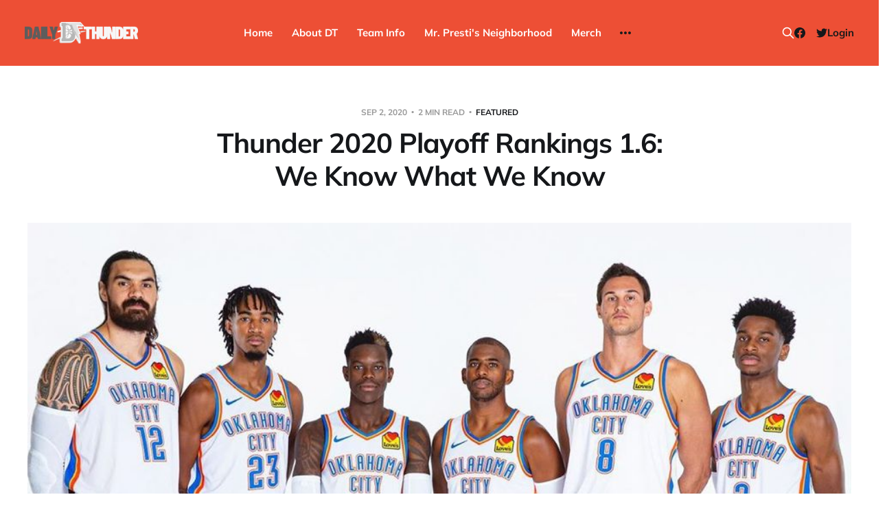

--- FILE ---
content_type: text/html; charset=utf-8
request_url: https://www.dailythunder.com/thunder-2020-playoff-rankings-1-6-we-know-what-we-know/
body_size: 8428
content:
<!DOCTYPE html>
<html lang="en">

<head>
    <meta charset="utf-8">
    <meta name="viewport" content="width=device-width, initial-scale=1">
    <title>Thunder 2020 Playoff Rankings 1.6: We Know What We Know - Daily Thunder</title>

    <link rel="stylesheet" href="https://www.dailythunder.com/assets/built/screen.css?v=c805e6b67c">

    <meta name="description" content="OKC won Game 4 to even up the series. We re-organize the Thunder&#x27;s best and worst performers accordingly, including Chris Paul Bunyan.">
    <link rel="icon" href="https://www.dailythunder.com/content/images/size/w256h256/2022/08/Daily-Thunder-Logo-COLOR-1.png" type="image/png">
    <link rel="canonical" href="https://www.dailythunder.com/thunder-2020-playoff-rankings-1-6-we-know-what-we-know/">
    <meta name="referrer" content="no-referrer-when-downgrade">
    
    <meta property="og:site_name" content="Daily Thunder">
    <meta property="og:type" content="article">
    <meta property="og:title" content="Thunder 2020 Playoff Rankings 1.6: We Know What We Know - Daily Thunder">
    <meta property="og:description" content="OKC won Game 4 to even up the series. We re-organize the Thunder&#x27;s best and worst performers accordingly, including Chris Paul Bunyan.">
    <meta property="og:url" content="https://www.dailythunder.com/thunder-2020-playoff-rankings-1-6-we-know-what-we-know/">
    <meta property="og:image" content="https://www.dailythunder.com/content/images/wp-content/uploads/2020/08/team.jpg">
    <meta property="article:published_time" content="2020-09-02T17:01:30.000Z">
    <meta property="article:modified_time" content="2020-09-02T16:47:43.000Z">
    <meta property="article:tag" content="Featured">
    <meta property="article:tag" content="chris paul bunyan">
    <meta property="article:tag" content="chris paul james harden">
    <meta property="article:tag" content="cp3 midrange">
    <meta property="article:tag" content="houston okc">
    <meta property="article:tag" content="thunder playoffs">
    <meta property="article:tag" content="thunder rockets">
    
    <meta property="article:publisher" content="https://www.facebook.com/dailythunder">
    <meta name="twitter:card" content="summary_large_image">
    <meta name="twitter:title" content="Thunder 2020 Playoff Rankings 1.6: We Know What We Know - Daily Thunder">
    <meta name="twitter:description" content="OKC won Game 4 to even up the series. We re-organize the Thunder&#x27;s best and worst performers accordingly, including Chris Paul Bunyan.">
    <meta name="twitter:url" content="https://www.dailythunder.com/thunder-2020-playoff-rankings-1-6-we-know-what-we-know/">
    <meta name="twitter:image" content="https://www.dailythunder.com/content/images/wp-content/uploads/2020/08/team.jpg">
    <meta name="twitter:label1" content="Written by">
    <meta name="twitter:data1" content="Cray Allred">
    <meta name="twitter:label2" content="Filed under">
    <meta name="twitter:data2" content="Featured, chris paul bunyan, chris paul james harden, cp3 midrange, houston okc, thunder playoffs, thunder rockets">
    <meta name="twitter:site" content="@dailythunder">
    <meta property="og:image:width" content="1080">
    <meta property="og:image:height" content="894">
    
    <script type="application/ld+json">
{
    "@context": "https://schema.org",
    "@type": "Article",
    "publisher": {
        "@type": "Organization",
        "name": "Daily Thunder",
        "url": "https://www.dailythunder.com/",
        "logo": {
            "@type": "ImageObject",
            "url": "https://www.dailythunder.com/content/images/2022/08/dailythundewordmarkgreydark.png"
        }
    },
    "author": {
        "@type": "Person",
        "name": "Cray Allred",
        "image": {
            "@type": "ImageObject",
            "url": "https://www.dailythunder.com/content/images/size/w1200/avatar/554f7c186223da4c4edc0b02f4995232.jpg",
            "width": 1200,
            "height": 1200
        },
        "url": "https://www.dailythunder.com/author/ish/",
        "sameAs": []
    },
    "headline": "Thunder 2020 Playoff Rankings 1.6: We Know What We Know - Daily Thunder",
    "url": "https://www.dailythunder.com/thunder-2020-playoff-rankings-1-6-we-know-what-we-know/",
    "datePublished": "2020-09-02T17:01:30.000Z",
    "dateModified": "2020-09-02T16:47:43.000Z",
    "image": {
        "@type": "ImageObject",
        "url": "https://www.dailythunder.com/content/images/wp-content/uploads/2020/08/team.jpg",
        "width": 1080,
        "height": 894
    },
    "keywords": "Featured, chris paul bunyan, chris paul james harden, cp3 midrange, houston okc, thunder playoffs, thunder rockets",
    "description": "OKC forced Game 7. We know who has, and who needs to, perform for the Thunder. Here’s how they rank accordingly. See versions 1.0, 1.1, 1.2, 1.3, and 1.4.\n\n\n1. Chris Paul (+1)\n\nJohn Napier: Chris “Clutch” Paul amazed yet again, with a rousing fourth-quarter performance that fueled the Thunder to another close win. Although performances by Dennis Schröder, Danilo Gallinari, Luguentz Dort, and Shai Gilgeous-Alexander have played a critical role in each win, the outcomes have largely been dependent",
    "mainEntityOfPage": "https://www.dailythunder.com/thunder-2020-playoff-rankings-1-6-we-know-what-we-know/"
}
    </script>

    <meta name="generator" content="Ghost 6.14">
    <link rel="alternate" type="application/rss+xml" title="Daily Thunder" href="https://www.dailythunder.com/rss/">
    <script defer src="https://cdn.jsdelivr.net/ghost/portal@~2.57/umd/portal.min.js" data-i18n="true" data-ghost="https://www.dailythunder.com/" data-key="b199cce1e58906a8eb50773453" data-api="https://daily-thunder.ghost.io/ghost/api/content/" data-locale="en" crossorigin="anonymous"></script><style id="gh-members-styles">.gh-post-upgrade-cta-content,
.gh-post-upgrade-cta {
    display: flex;
    flex-direction: column;
    align-items: center;
    font-family: -apple-system, BlinkMacSystemFont, 'Segoe UI', Roboto, Oxygen, Ubuntu, Cantarell, 'Open Sans', 'Helvetica Neue', sans-serif;
    text-align: center;
    width: 100%;
    color: #ffffff;
    font-size: 16px;
}

.gh-post-upgrade-cta-content {
    border-radius: 8px;
    padding: 40px 4vw;
}

.gh-post-upgrade-cta h2 {
    color: #ffffff;
    font-size: 28px;
    letter-spacing: -0.2px;
    margin: 0;
    padding: 0;
}

.gh-post-upgrade-cta p {
    margin: 20px 0 0;
    padding: 0;
}

.gh-post-upgrade-cta small {
    font-size: 16px;
    letter-spacing: -0.2px;
}

.gh-post-upgrade-cta a {
    color: #ffffff;
    cursor: pointer;
    font-weight: 500;
    box-shadow: none;
    text-decoration: underline;
}

.gh-post-upgrade-cta a:hover {
    color: #ffffff;
    opacity: 0.8;
    box-shadow: none;
    text-decoration: underline;
}

.gh-post-upgrade-cta a.gh-btn {
    display: block;
    background: #ffffff;
    text-decoration: none;
    margin: 28px 0 0;
    padding: 8px 18px;
    border-radius: 4px;
    font-size: 16px;
    font-weight: 600;
}

.gh-post-upgrade-cta a.gh-btn:hover {
    opacity: 0.92;
}</style><script async src="https://js.stripe.com/v3/"></script>
    <script defer src="https://cdn.jsdelivr.net/ghost/sodo-search@~1.8/umd/sodo-search.min.js" data-key="b199cce1e58906a8eb50773453" data-styles="https://cdn.jsdelivr.net/ghost/sodo-search@~1.8/umd/main.css" data-sodo-search="https://daily-thunder.ghost.io/" data-locale="en" crossorigin="anonymous"></script>
    
    <link href="https://www.dailythunder.com/webmentions/receive/" rel="webmention">
    <script defer src="/public/cards.min.js?v=c805e6b67c"></script>
    <link rel="stylesheet" type="text/css" href="/public/cards.min.css?v=c805e6b67c">
    <script defer src="/public/member-attribution.min.js?v=c805e6b67c"></script>
    <script defer src="/public/ghost-stats.min.js?v=c805e6b67c" data-stringify-payload="false" data-datasource="analytics_events" data-storage="localStorage" data-host="https://www.dailythunder.com/.ghost/analytics/api/v1/page_hit"  tb_site_uuid="f2f98597-fc28-4a31-8135-86802fa12f06" tb_post_uuid="996135d8-c1d7-4419-a27e-d714e6878feb" tb_post_type="post" tb_member_uuid="undefined" tb_member_status="undefined"></script><style>:root {--ghost-accent-color: #ed4f35;}</style>
</head>

<body class="post-template tag-featured tag-chris-paul-bunyan tag-chris-paul-james-harden tag-cp3-midrange tag-houston-okc tag-thunder-playoffs tag-thunder-rockets tag-hash-wp is-head-b--n--a is-head-brand">
<div class="site">

    <header id="gh-head" class="gh-head gh-outer">
    <div class="gh-head-inner">

        <div class="gh-head-brand">
            <div class="gh-head-brand-wrapper">
                <a class="gh-head-logo" href="https://www.dailythunder.com">
                        <img src="https://www.dailythunder.com/content/images/2022/08/dailythundewordmarkgreydark.png" alt="Daily Thunder">
                </a>
            </div>
            <button class="gh-search gh-icon-btn" data-ghost-search><svg xmlns="http://www.w3.org/2000/svg" fill="none" viewBox="0 0 24 24" stroke="currentColor" stroke-width="2" width="20" height="20"><path stroke-linecap="round" stroke-linejoin="round" d="M21 21l-6-6m2-5a7 7 0 11-14 0 7 7 0 0114 0z"></path></svg></button>
            <button class="gh-burger"></button>
        </div>

        <nav class="gh-head-menu">
            <ul class="nav">
    <li class="nav-home"><a href="https://www.dailythunder.com/">Home</a></li>
    <li class="nav-about-dt"><a href="https://www.dailythunder.com/about/">About DT</a></li>
    <li class="nav-team-info"><a href="https://www.nba.com/thunder">Team Info</a></li>
    <li class="nav-mr-prestis-neighborhood"><a href="https://www.dailythunder.com/community/">Mr. Presti&#x27;s Neighborhood</a></li>
    <li class="nav-merch"><a href="https://shopgoodokc.com/daily-thunder/">Merch</a></li>
    <li class="nav-advertise"><a href="mailto:dailythunder@gmail.com?&subject=Advertising%20Inquiry">Advertise</a></li>
</ul>

        </nav>

        <div class="gh-head-actions">
            <button class="gh-search gh-icon-btn" data-ghost-search><svg xmlns="http://www.w3.org/2000/svg" fill="none" viewBox="0 0 24 24" stroke="currentColor" stroke-width="2" width="20" height="20"><path stroke-linecap="round" stroke-linejoin="round" d="M21 21l-6-6m2-5a7 7 0 11-14 0 7 7 0 0114 0z"></path></svg></button>
            <div class="social">
                    <a class="social-item social-item-facebook" href="https://www.facebook.com/dailythunder" target="_blank" rel="noopener noreferrer" aria-label="Facebook">
                        <svg class="icon" viewBox="0 0 24 24" xmlns="http://www.w3.org/2000/svg"><path d="M23.9981 11.9991C23.9981 5.37216 18.626 0 11.9991 0C5.37216 0 0 5.37216 0 11.9991C0 17.9882 4.38789 22.9522 10.1242 23.8524V15.4676H7.07758V11.9991H10.1242V9.35553C10.1242 6.34826 11.9156 4.68714 14.6564 4.68714C15.9692 4.68714 17.3424 4.92149 17.3424 4.92149V7.87439H15.8294C14.3388 7.87439 13.8739 8.79933 13.8739 9.74824V11.9991H17.2018L16.6698 15.4676H13.8739V23.8524C19.6103 22.9522 23.9981 17.9882 23.9981 11.9991Z"/></svg>                    </a>
                    <a class="social-item social-item-twitter" href="https://x.com/dailythunder" target="_blank" rel="noopener noreferrer" aria-label="Twitter">
                        <svg class="icon" viewBox="0 0 24 24" xmlns="http://www.w3.org/2000/svg"><path d="M23.954 4.569c-.885.389-1.83.654-2.825.775 1.014-.611 1.794-1.574 2.163-2.723-.951.555-2.005.959-3.127 1.184-.896-.959-2.173-1.559-3.591-1.559-2.717 0-4.92 2.203-4.92 4.917 0 .39.045.765.127 1.124C7.691 8.094 4.066 6.13 1.64 3.161c-.427.722-.666 1.561-.666 2.475 0 1.71.87 3.213 2.188 4.096-.807-.026-1.566-.248-2.228-.616v.061c0 2.385 1.693 4.374 3.946 4.827-.413.111-.849.171-1.296.171-.314 0-.615-.03-.916-.086.631 1.953 2.445 3.377 4.604 3.417-1.68 1.319-3.809 2.105-6.102 2.105-.39 0-.779-.023-1.17-.067 2.189 1.394 4.768 2.209 7.557 2.209 9.054 0 13.999-7.496 13.999-13.986 0-.209 0-.42-.015-.63.961-.689 1.8-1.56 2.46-2.548l-.047-.02z"/></svg>                    </a>
            </div>
                <button class="button-text menu-item members-login" data-portal="signin">Login</button>
        </div>

    </div>
    </header>


    <div class="site-content">
        
<main class="site-main">

        <article class="single post tag-featured tag-chris-paul-bunyan tag-chris-paul-james-harden tag-cp3-midrange tag-houston-okc tag-thunder-playoffs tag-thunder-rockets tag-hash-wp">

    <header class="single-header gh-canvas">
        <div class="single-meta">
            <span class="single-meta-item single-meta-date">
                <time datetime="2020-09-02">
                    Sep 2, 2020
                </time>
            </span>
            <span class="single-meta-item single-meta-length">
                2 min read
            </span>
                <span class="single-meta-item single-meta-tag">
                    <a class="post-tag post-tag-featured" href="/tag/featured/">Featured</a>
                </span>
        </div>

        <h1 class="single-title">Thunder 2020 Playoff Rankings 1.6: We Know What We Know</h1>


            <figure class="single-media kg-width-wide">
                <img srcset="/content/images/size/w400/wp-content/uploads/2020/08/team.jpg 400w,
/content/images/size/w750/wp-content/uploads/2020/08/team.jpg 750w,
/content/images/size/w960/wp-content/uploads/2020/08/team.jpg 960w,
/content/images/size/w1140/wp-content/uploads/2020/08/team.jpg 1140w" sizes="(min-width: 1023px) 920px, calc(90vw)" src="/content/images/size/w960/wp-content/uploads/2020/08/team.jpg" alt="Thunder 2020 Playoff Rankings 1.6: We Know What We Know">
            </figure>
    </header>

    <div class="single-content gh-content gh-canvas">
        <p><em>OKC forced Game 7. We know who has, and who needs to, perform for the Thunder. Here’s how they rank accordingly. See versions <a href="https://www.dailythunder.com/thunder-2020-playoff-rankings-1-0-at-the-gates/">1.0</a>, <a href="https://www.dailythunder.com/thunder-2020-playoff-rankings-1-1-taking-some-lumps/">1.1</a>, <a href="https://www.dailythunder.com/thunder-2020-playoff-rankings-1-2-in-a-hole/">1.2</a>, <a href="https://www.dailythunder.com/thunder-2020-playoff-rankings-1-3-signs-of-mojo/">1.3</a>, and <a href="https://www.dailythunder.com/thunder-2020-playoff-rankings-1-4-cracking-the-code/">1.4</a>.</em></p><h2 id="1-chris-paul-1-"><strong>1. Chris Paul (+1)</strong></h2><p>John Napier: Chris “Clutch” Paul amazed yet again, with a rousing fourth-quarter performance that fueled the Thunder to another close win. Although performances by Dennis Schröder, Danilo Gallinari, Luguentz Dort, and Shai Gilgeous-Alexander have played a critical role in each win, the outcomes have largely been dependent upon Paul. CP3 is a -71 in plus-minus in the Thunder’s three losses, but a +38 in wins. So, in the most clutch-dependent game in the playoffs, whether the Thunder stay in this or pack their bags will depend upon the Point God.</p><h2 id="2-dennis-schr-der-1-"><strong>2. <strong>Dennis Schröder (+1)</strong></strong></h2><p>Cray Allred: For the first round, Schröder’s impact has been modest (18.2 points on .424/.282/.800 splits) relative to the regular season. But his importance to the team has never been more clear. He’s the only member of the <a href="https://www.dailythunder.com/united-nations-of-thunder/">United Nations lineup</a> that <a href="https://www.dailythunder.com/okc-three-guard-lineup-torching-the-nba/">wrecked the league</a> to have a positive +/- against Houston, and the team has been hopeless when he sits (or gets ejected). Paul has attacked the gassed Rockets to close out games; Schröder needs to be the aggressor for the first three quarters to set the clutch table.</p><h2 id="3-danilo-gallinari-1-"><strong>3. <strong>Danilo Gallinari (+1)</strong></strong></h2><p>Napier: After starting 0-4 from three, Gallinari came alive, converting on 80% of his three-pointers the rest of Game 6 and scoring 25 points, including the two free-throws that iced the win. Gallo is OKC’s most reliable deep threat, and in a Game 7, the Thunder likely cannot survive another stinker like Danilo had in Game 5.</p><h2 id="4-shai-gilgeous-alexander-3-"><strong>4. <strong>Shai Gilgeous-Alexander (-3)</strong></strong></h2><p>Allred: We jinxed him four games into the series by <a href="https://www.dailythunder.com/unsung-hero-shai-gilgeous-alexander-is-killing-it-in-the-thunder-rockets-series/">labeling him</a> the most consistent Thunder performer. He’s ended up being OKC’s most up-and-down player, with three games of 10 or less points and three with 18 or more. He might play all 48 minutes tonight, so now is the time for that upswing after two rough outings.</p><h2 id="5-luguentz-dort-0-"><strong>5. <strong>Luguentz Dort (+0)</strong></strong></h2><p>Napier: After Game 4, Dort’s stock was trading at an all time high. But a horrid offensive performance in Game 5, coupled with an explosive game from James Harden, led to a major dip in the market. Game 6 looked like more of the same, with foul trouble and misfiring from three, kept the defensive specialist from making the impact he did in Games 2-4. However, Dort kept giving his all. In the third, Dort hit two critical threes, and he’s also likely the reason <a href="https://twitter.com/ChrisVernonShow/status/1300645298793000960?ref=dailythunder.com">Harden was utterly gassed</a> at the end of Game 6.</p><h2 id="6-darius-bazley-0-"><strong>6. <strong>Darius Bazley (+0)</strong></strong></h2><p>Allred: More spry than Steven Adams and more disciplined than Nerlens Noel, Bazley has been the only reliable frontcourt presence to navigate the perimeter/help responsibilities that comes inside the Rockets pressure cooker. Dort and Bazley aren’t just feel-good rookie stories in the postseason–they are rookies being depended on in the playoffs for a team hoping to knock out one of the league’s best players. Unlike Dort, he’s combined his defensive prowess with actual spacing, shooting a blazing 47.4% on 6.2 attempts per-36 minutes. He’s played 22+ minutes the last two contests, and has earned even more for the elimination game.</p><h2 id="7-billy-donovan-0-"><strong>7. <strong>Billy Donovan (+0)</strong></strong></h2><h2 id="8-steven-adams-1-"><strong>8. <strong>Steven Adams (+1)</strong></strong></h2><h2 id="9-nerlens-noel-1-"><strong>9. <strong>Nerlens Noel (-1)</strong></strong></h2><h2 id="10-terrance-ferguson-0-"><strong>10. <strong>Terrance Ferguson <strong>(+0)</strong></strong></strong></h2><h2 id="11-mike-muscala-0-"><strong>11. Mike Muscala <strong>(+0)</strong></strong></h2><h2 id="12-abdel-nader-0-"><strong>12. <strong>Abdel Nader (+0)</strong></strong></h2><h2 id="13-andre-roberson-0-"><strong>13. <strong>Andre Roberson (+0)</strong></strong></h2><h2 id="14-hamidou-diallo-0-"><strong>14. Hamidou Diallo</strong> (+0)</h2><h2 id="15-deonte-burton-0-"><strong>15. Deonte Burton</strong> (+0)</h2>
    </div>

    <div class="gh-canvas">
    <footer class="single-footer">

        <div class="single-footer-left">
            <div class="navigation navigation-previous">
                <a class="navigation-link" href="/thunder-journal-game-6/" aria-label="Previous post">
                    <span class="navigation-icon"><svg class="icon" xmlns="http://www.w3.org/2000/svg" viewBox="0 0 32 32">
    <path d="M26.667 14.667v2.667h-16L18 24.667l-1.893 1.893L5.547 16l10.56-10.56L18 7.333l-7.333 7.333h16z"></path>
</svg></span>
                </a>
            </div>
        </div>

        <div class="single-footer-middle">
            <div class="single-footer-top">
                <h3 class="single-footer-title">Published by:</h3>
                <div class="author-list">
                        <div class="author-image-placeholder u-placeholder square">
                            <a href="/author/ish/" title="Cray Allred">
                                    <img class="author-image u-object-fit" src="/content/images/size/w150/avatar/554f7c186223da4c4edc0b02f4995232.jpg" alt="Cray Allred" loading="lazy">
                            </a>
                        </div>
                </div>
            </div>
        </div>

        <div class="single-footer-right">
            <div class="navigation navigation-next">
                <a class="navigation-link" href="/crossbolts-episode-80/" aria-label="Next post">
                    <span class="navigation-icon"><svg class="icon" xmlns="http://www.w3.org/2000/svg" viewBox="0 0 32 32">
    <path d="M5.333 14.667v2.667h16L14 24.667l1.893 1.893L26.453 16 15.893 5.44 14 7.333l7.333 7.333h-16z"></path>
</svg></span>
                </a>
            </div>
        </div>

    </footer>
    </div>

</article>
                <section class="related-wrapper gh-canvas">
        <h3 class="related-title">You might also like...</h3>
        <div class="post-feed related-feed">
                <article class="feed post featured" data-month="January 2026">

    <div class="feed-calendar">
        <div class="feed-calendar-month">
            Jan
        </div>
        <div class="feed-calendar-day">
            16
        </div>
    </div>

        <div class="feed-image u-placeholder rectangle">
                <img
                    class="u-object-fit"
                    srcset="/content/images/size/w400/2026/01/chet-sengun-thunder-beat-rocket.png 400w,
/content/images/size/w750/2026/01/chet-sengun-thunder-beat-rocket.png 750w,
/content/images/size/w960/2026/01/chet-sengun-thunder-beat-rocket.png 960w,
/content/images/size/w1140/2026/01/chet-sengun-thunder-beat-rocket.png 1140w"
                    sizes="(min-width: 576px) 160px, 90vw"
                    src="/content/images/size/w750/2026/01/chet-sengun-thunder-beat-rocket.png"
                    alt="Thunder 111, Rockets 91: The Day After Report"
                    loading="lazy"
                >
        </div>

    <div class="feed-wrapper">
        <h2 class="feed-title">Thunder 111, Rockets 91: The Day After Report</h2>
            <div class="feed-excerpt">Recapping the Thunder&#39;s win against the Rockets on January 15, 2026.</div>
        <div class="feed-right">
            <time class="feed-date" datetime="2026-01-16">
                Jan 16, 2026
            </time>
            <div class="feed-visibility feed-visibility-public">
                <svg class="icon" xmlns="http://www.w3.org/2000/svg" viewBox="0 0 32 32">
    <path d="M16 23.027L24.24 28l-2.187-9.373 7.28-6.307-9.587-.827-3.747-8.827-3.747 8.827-9.587.827 7.267 6.307L7.759 28l8.24-4.973z"></path>
</svg>            </div>
                <div class="feed-length">
                    3 min read
                </div>
            <div class="feed-icon">
                <svg class="icon" xmlns="http://www.w3.org/2000/svg" viewBox="0 0 32 32">
    <path d="M11.453 22.107L17.56 16l-6.107-6.12L13.333 8l8 8-8 8-1.88-1.893z"></path>
</svg>            </div>
        </div>
    </div>

    <a class="u-permalink" href="/thunder-111-rockets-91-the-day-after-report/" aria-label="Thunder 111, Rockets 91: The Day After Report"></a>

</article>                <article class="feed post" data-month="January 2026">

    <div class="feed-calendar">
        <div class="feed-calendar-month">
            Jan
        </div>
        <div class="feed-calendar-day">
            15
        </div>
    </div>

        <div class="feed-image u-placeholder rectangle">
                <img
                    class="u-object-fit"
                    srcset="/content/images/size/w400/2025/12/HOU-OKC-pregame.png 400w,
/content/images/size/w750/2025/12/HOU-OKC-pregame.png 750w,
/content/images/size/w960/2025/12/HOU-OKC-pregame.png 960w,
/content/images/size/w1140/2025/12/HOU-OKC-pregame.png 1140w"
                    sizes="(min-width: 576px) 160px, 90vw"
                    src="/content/images/size/w750/2025/12/HOU-OKC-pregame.png"
                    alt="Pregame Primer: Thunder (34-7) @ Rockets (23-14)"
                    loading="lazy"
                >
        </div>

    <div class="feed-wrapper">
        <h2 class="feed-title">Pregame Primer: Thunder (34-7) @ Rockets (23-14)</h2>
            <div class="feed-excerpt">All the essentials for Thunder (34-7) vs. Rockets (23-14): tip time, broadcast info, odds, injuries, and likely starters.</div>
        <div class="feed-right">
            <time class="feed-date" datetime="2026-01-15">
                Jan 15, 2026
            </time>
            <div class="feed-visibility feed-visibility-public">
                <svg class="icon" xmlns="http://www.w3.org/2000/svg" viewBox="0 0 32 32">
    <path d="M16 23.027L24.24 28l-2.187-9.373 7.28-6.307-9.587-.827-3.747-8.827-3.747 8.827-9.587.827 7.267 6.307L7.759 28l8.24-4.973z"></path>
</svg>            </div>
                <div class="feed-length">
                    1 min read
                </div>
            <div class="feed-icon">
                <svg class="icon" xmlns="http://www.w3.org/2000/svg" viewBox="0 0 32 32">
    <path d="M11.453 22.107L17.56 16l-6.107-6.12L13.333 8l8 8-8 8-1.88-1.893z"></path>
</svg>            </div>
        </div>
    </div>

    <a class="u-permalink" href="/pregame-primer-thunder-34-7-rockets-23-14-3/" aria-label="Pregame Primer: Thunder (34-7) @ Rockets (23-14)"></a>

</article>                <article class="feed post featured" data-month="December 2024">

    <div class="feed-calendar">
        <div class="feed-calendar-month">
            Dec
        </div>
        <div class="feed-calendar-day">
            13
        </div>
    </div>

        <div class="feed-image u-placeholder rectangle">
                <img
                    class="u-object-fit"
                    srcset="/content/images/size/w400/2024/10/daily-thunder-journal-1.png 400w,
/content/images/size/w750/2024/10/daily-thunder-journal-1.png 750w,
/content/images/size/w960/2024/10/daily-thunder-journal-1.png 960w,
/content/images/size/w1140/2024/10/daily-thunder-journal-1.png 1140w"
                    sizes="(min-width: 576px) 160px, 90vw"
                    src="/content/images/size/w750/2024/10/daily-thunder-journal-1.png"
                    alt="Thunder Journal: Will OKC Win the NBA Cup?"
                    loading="lazy"
                >
        </div>

    <div class="feed-wrapper">
        <h2 class="feed-title">Thunder Journal: Will OKC Win the NBA Cup?</h2>
            <div class="feed-excerpt">The Thunder might as well get some practice hanging banners.</div>
        <div class="feed-right">
            <time class="feed-date" datetime="2024-12-13">
                Dec 13, 2024
            </time>
            <div class="feed-visibility feed-visibility-paid">
                <svg class="icon" xmlns="http://www.w3.org/2000/svg" viewBox="0 0 32 32">
    <path d="M16 23.027L24.24 28l-2.187-9.373 7.28-6.307-9.587-.827-3.747-8.827-3.747 8.827-9.587.827 7.267 6.307L7.759 28l8.24-4.973z"></path>
</svg>            </div>
                <div class="feed-length">
                    5 min read
                </div>
            <div class="feed-icon">
                <svg class="icon" xmlns="http://www.w3.org/2000/svg" viewBox="0 0 32 32">
    <path d="M11.453 22.107L17.56 16l-6.107-6.12L13.333 8l8 8-8 8-1.88-1.893z"></path>
</svg>            </div>
        </div>
    </div>

    <a class="u-permalink" href="/will-okc-win-the-nba-cup/" aria-label="Thunder Journal: Will OKC Win the NBA Cup?"></a>

</article>                <article class="feed post featured" data-month="December 2024">

    <div class="feed-calendar">
        <div class="feed-calendar-month">
            Dec
        </div>
        <div class="feed-calendar-day">
            12
        </div>
    </div>

        <div class="feed-image u-placeholder rectangle">
                <img
                    class="u-object-fit"
                    srcset="/content/images/size/w400/size/w960/2024/11/1000001721.png 400w,
/content/images/size/w750/size/w960/2024/11/1000001721.png 750w,
/content/images/size/w960/size/w960/2024/11/1000001721.png 960w,
/content/images/size/w1140/size/w960/2024/11/1000001721.png 1140w"
                    sizes="(min-width: 576px) 160px, 90vw"
                    src="/content/images/size/w750/size/w960/2024/11/1000001721.png"
                    alt="Viva Las Vegas"
                    loading="lazy"
                >
        </div>

    <div class="feed-wrapper">
        <h2 class="feed-title">Viva Las Vegas</h2>
            <div class="feed-excerpt">Recapping a week of more Thunder wins and previewing the NBA Cup. Will OKC win the purse in Vegas? How is Shai still getting better? And more!</div>
        <div class="feed-right">
            <time class="feed-date" datetime="2024-12-12">
                Dec 12, 2024
            </time>
            <div class="feed-visibility feed-visibility-public">
                <svg class="icon" xmlns="http://www.w3.org/2000/svg" viewBox="0 0 32 32">
    <path d="M16 23.027L24.24 28l-2.187-9.373 7.28-6.307-9.587-.827-3.747-8.827-3.747 8.827-9.587.827 7.267 6.307L7.759 28l8.24-4.973z"></path>
</svg>            </div>
                <div class="feed-length">
                    2 min read
                </div>
            <div class="feed-icon">
                <svg class="icon" xmlns="http://www.w3.org/2000/svg" viewBox="0 0 32 32">
    <path d="M11.453 22.107L17.56 16l-6.107-6.12L13.333 8l8 8-8 8-1.88-1.893z"></path>
</svg>            </div>
        </div>
    </div>

    <a class="u-permalink" href="/thunder-podcast-viva-las-vegas/" aria-label="Viva Las Vegas"></a>

</article>                <article class="feed post featured" data-month="December 2024">

    <div class="feed-calendar">
        <div class="feed-calendar-month">
            Dec
        </div>
        <div class="feed-calendar-day">
            01
        </div>
    </div>

        <div class="feed-image u-placeholder rectangle">
                <img
                    class="u-object-fit"
                    srcset="/content/images/size/w400/2024/12/THUNDER-LOSE-TO-ROCKETS.png 400w,
/content/images/size/w750/2024/12/THUNDER-LOSE-TO-ROCKETS.png 750w,
/content/images/size/w960/2024/12/THUNDER-LOSE-TO-ROCKETS.png 960w,
/content/images/size/w1140/2024/12/THUNDER-LOSE-TO-ROCKETS.png 1140w"
                    sizes="(min-width: 576px) 160px, 90vw"
                    src="/content/images/size/w750/2024/12/THUNDER-LOSE-TO-ROCKETS.png"
                    alt="Thunder lose to Rockets in frustrating fashion"
                    loading="lazy"
                >
        </div>

    <div class="feed-wrapper">
        <h2 class="feed-title">Thunder lose to Rockets in frustrating fashion</h2>
            <div class="feed-excerpt">HOU 119 OKC 116

The good news: Houston has made Thunder/Rockets a real rivalry. The bad: losing to close</div>
        <div class="feed-right">
            <time class="feed-date" datetime="2024-12-01">
                Dec 1, 2024
            </time>
            <div class="feed-visibility feed-visibility-public">
                <svg class="icon" xmlns="http://www.w3.org/2000/svg" viewBox="0 0 32 32">
    <path d="M16 23.027L24.24 28l-2.187-9.373 7.28-6.307-9.587-.827-3.747-8.827-3.747 8.827-9.587.827 7.267 6.307L7.759 28l8.24-4.973z"></path>
</svg>            </div>
                <div class="feed-length">
                    2 min read
                </div>
            <div class="feed-icon">
                <svg class="icon" xmlns="http://www.w3.org/2000/svg" viewBox="0 0 32 32">
    <path d="M11.453 22.107L17.56 16l-6.107-6.12L13.333 8l8 8-8 8-1.88-1.893z"></path>
</svg>            </div>
        </div>
    </div>

    <a class="u-permalink" href="/thunder-lose-to-rockets-in-frustrating-fashion-2/" aria-label="Thunder lose to Rockets in frustrating fashion"></a>

</article>        </div>
    </section>
<div id="hyvor-talk-view" page-id=""></div>
<script type="text/javascript">
    var HYVOR_TALK_WEBSITE = 7663; // Replace with your actual website ID
    var HYVOR_TALK_CONFIG = {
        url: false,
        id: "" // Using the post ID as the unique identifier
    };
</script>
<script async type="text/javascript" src="//talk.hyvor.com/web-api/embed.js"></script>


</main>
    </div>

    <footer class="gh-foot gh-outer">
        <div class="gh-foot-inner gh-inner">
            <div class="gh-copyright">
                Daily Thunder © 2026
            </div>
            <nav class="gh-foot-menu">
                <ul class="nav">
    <li class="nav-sign-up"><a href="#/portal/">Sign up</a></li>
    <li class="nav-commenting-guidelines"><a href="https://www.dailythunder.com/commenting-guidelines/">Commenting Guidelines</a></li>
</ul>

            </nav>
            <div class="gh-powered-by">
                <a href="https://ghost.org/" target="_blank" rel="noopener">Powered by Ghost</a>
            </div>
        </div>
    </footer>

</div>

    <div class="pswp" tabindex="-1" role="dialog" aria-hidden="true">
    <div class="pswp__bg"></div>

    <div class="pswp__scroll-wrap">
        <div class="pswp__container">
            <div class="pswp__item"></div>
            <div class="pswp__item"></div>
            <div class="pswp__item"></div>
        </div>

        <div class="pswp__ui pswp__ui--hidden">
            <div class="pswp__top-bar">
                <div class="pswp__counter"></div>

                <button class="pswp__button pswp__button--close" title="Close (Esc)"></button>
                <button class="pswp__button pswp__button--share" title="Share"></button>
                <button class="pswp__button pswp__button--fs" title="Toggle fullscreen"></button>
                <button class="pswp__button pswp__button--zoom" title="Zoom in/out"></button>

                <div class="pswp__preloader">
                    <div class="pswp__preloader__icn">
                        <div class="pswp__preloader__cut">
                            <div class="pswp__preloader__donut"></div>
                        </div>
                    </div>
                </div>
            </div>

            <div class="pswp__share-modal pswp__share-modal--hidden pswp__single-tap">
                <div class="pswp__share-tooltip"></div>
            </div>

            <button class="pswp__button pswp__button--arrow--left" title="Previous (arrow left)"></button>
            <button class="pswp__button pswp__button--arrow--right" title="Next (arrow right)"></button>

            <div class="pswp__caption">
                <div class="pswp__caption__center"></div>
            </div>
        </div>
    </div>
</div>
<script>
    if (document.body.classList.contains('with-full-cover') && (/Android|webOS|iPhone|iPad|iPod|BlackBerry/i.test(navigator.platform))) {
        document.getElementsByClassName('cover')[0].style.height = window.innerHeight + 'px';
    }
</script>

<script src="https://www.dailythunder.com/assets/built/main.min.js?v=c805e6b67c"></script>



</body>
</html>